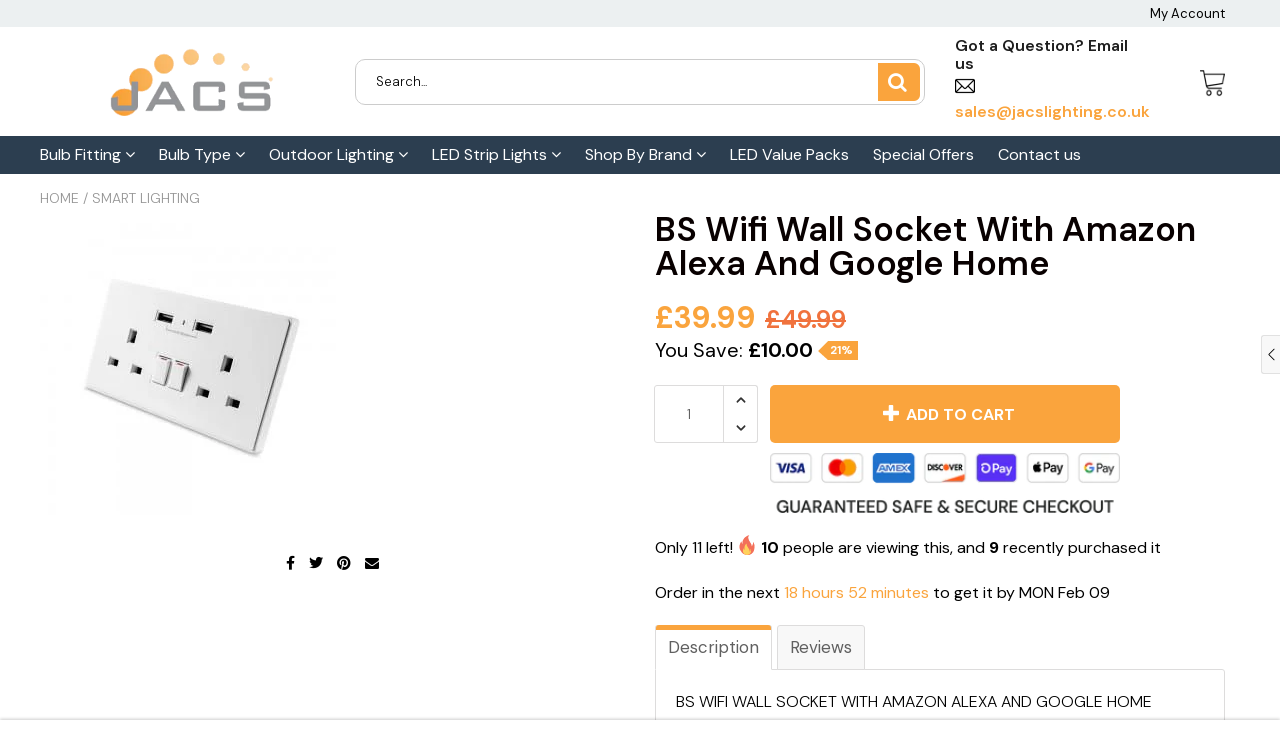

--- FILE ---
content_type: application/javascript
request_url: https://ecommplugins-trustboxsettings.trustpilot.com/jacslighting.myshopify.com.js?settings=1599654208656&shop=jacslighting.myshopify.com
body_size: 277
content:
const trustpilot_trustbox_settings = {"trustboxes":[],"activeTrustbox":0,"pageUrls":{"landing":"https://jacslighting.myshopify.com","category":"https://jacslighting.myshopify.com/collections/all-strip-lights","product":"https://jacslighting.myshopify.com/products/10w-led-strip-light-compatible-with-alexa-and-google-home-colorcode-rgb-ip20"}};
dispatchEvent(new CustomEvent('trustpilotTrustboxSettingsLoaded'));